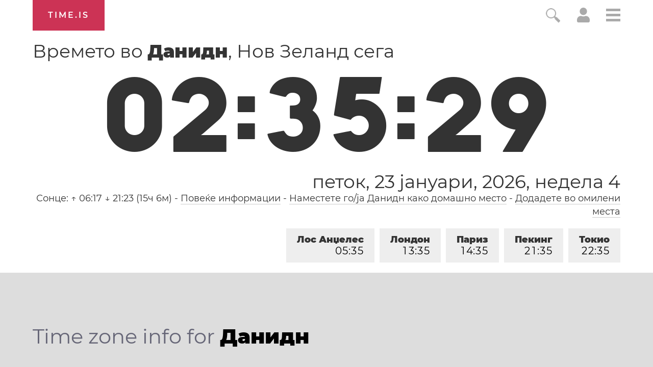

--- FILE ---
content_type: text/html; charset=utf-8
request_url: https://time.is/t1/?mk.0.10.216.0P.0.901.1769088924712.1769088923243..N
body_size: -129
content:
1769088924803
0
901_(UTC,_UTC+00:00)
1769088924712


<br/><br/>Time.is is for humans. To use from scripts and apps, please ask about our API. Thank you!

--- FILE ---
content_type: text/plain;charset=UTF-8
request_url: https://c.pub.network/v2/c
body_size: -110
content:
d9767757-f412-4f44-a08c-40390517501b

--- FILE ---
content_type: text/plain;charset=UTF-8
request_url: https://c.pub.network/v2/c
body_size: -253
content:
aceb479f-6b8d-4c80-bb76-fd9fd005ef02